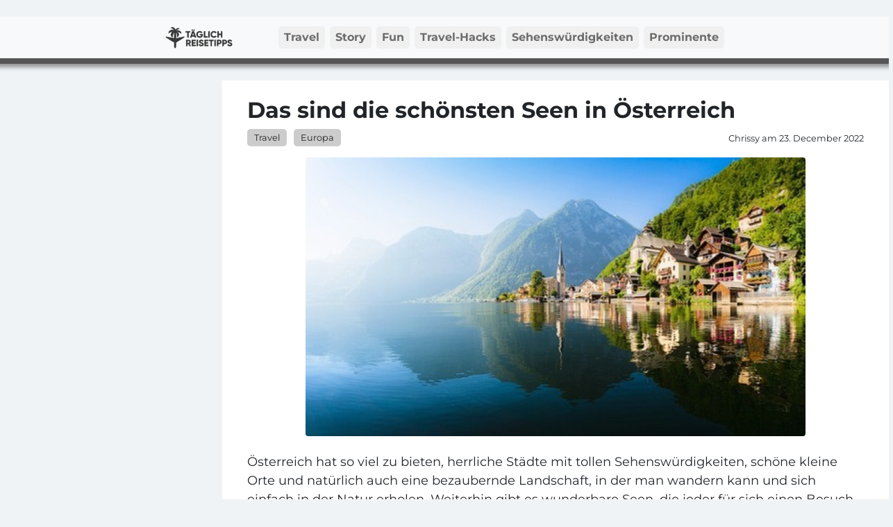

--- FILE ---
content_type: text/html; charset=UTF-8
request_url: https://taeglich-reisetipps.de/Das-sind-die-schoensten-Seen-in-Oesterreich-a59677.htm?ref=featured
body_size: 11402
content:

<!doctype html>
<html lang="de">
<head>
	
<title>Das sind die sch&ouml;nsten Seen in &Ouml;sterreich - T&auml;gliche Reisetipps</title>

<link rel='dns-prefetch' href='//cdnjs.cloudflare.com' />

<meta charset="UTF-8" />
<meta property="og:locale" content="de_DE" />
<meta property='og:site_name' content="Tägliche Reisetipps"/>
<meta property="og:type" content="website"/>
<meta property="og:image" content="https://taeglich-reisetipps.de/uploads/627e4e0983e3e_reise18.jpg"/>

<meta property="og:url" content="https://taeglich-reisetipps.de/Das-sind-die-schoensten-Seen-in-Oesterreich-a59677.htm" />
<meta property="og:title" content="Das sind die sch&ouml;nsten Seen in &Ouml;sterreich - T&auml;gliche Reisetipps" />
<meta property="og:description" content="&Ouml;sterreich hat so viel zu bieten, herrliche St&auml;dte mit tollen Sehensw&uuml;rdigkeiten, sch&ouml;ne kleine Orte und nat&uuml;rlich auch eine bezaubernde Landschaft, in der man wandern kann und sich einfach in der Natur erholen. Weiterhin gibt es wunderbare Seen, die jeder f&uuml;r sich einen Besuch wert sind und wir wollen euch hier die sch&ouml;nsten 10 Seen in &Ouml;sterreich vorstellen, damit ihr vielleicht gleich eure n&auml;chste Reise dorthin planen k&ouml;nnt.[outstream]Es sind nicht nur ein paar Seen, die &Ouml;sterreich aufzuweisen hat, sondern es sind &uuml;ber 20.000 Seen! Diese alle aufzulisten w&auml;re fast unm&ouml;glich, daher haben wir uns auf die wichtigsten Seen beschr&auml;nkt, die von Urlaubern als die sch&ouml;nsten gek&uuml;rt wurden. Der n&auml;chste Urlaub muss also nicht zwangsl&auml;ufig weit weg sein, sondern eine Reise ins sch&ouml;ne Nachbarland kann ebenso viel Erholung bringen, wie man es in anderen L&auml;ndern fernab h&auml;tte, wenn nicht sogar mehr, weil die lange Reisezeit und ein anstrengender Klimawechsel schon mal wegf&auml;llt." />

<meta name="referrer" content="no-referrer-when-downgrade">
<meta name="viewport" content="width=device-width, initial-scale=1, shrink-to-fit=no">
<link rel="shortcut icon" href="uploads/62ff8ced25edc_logo_tr(2).png" title="Favicon" />
<!-- START ad-code #49-->
<script>window.gdprAppliesGlobally=true;if(!("cmp_id" in window)||window.cmp_id<1){window.cmp_id=0}if(!("cmp_cdid" in window)){window.cmp_cdid="4753414ec82f"}if(!("cmp_params" in window)){window.cmp_params=""}if(!("cmp_host" in window)){window.cmp_host="c.delivery.consentmanager.net"}if(!("cmp_cdn" in window)){window.cmp_cdn="cdn.consentmanager.net"}if(!("cmp_proto" in window)){window.cmp_proto="https:"}if(!("cmp_codesrc" in window)){window.cmp_codesrc="1"}window.cmp_getsupportedLangs=function(){var b=["DE","EN","FR","IT","NO","DA","FI","ES","PT","RO","BG","ET","EL","GA","HR","LV","LT","MT","NL","PL","SV","SK","SL","CS","HU","RU","SR","ZH","TR","UK","AR","BS"];if("cmp_customlanguages" in window){for(var a=0;a<window.cmp_customlanguages.length;a++){b.push(window.cmp_customlanguages[a].l.toUpperCase())}}return b};window.cmp_getRTLLangs=function(){var a=["AR"];if("cmp_customlanguages" in window){for(var b=0;b<window.cmp_customlanguages.length;b++){if("r" in window.cmp_customlanguages[b]&&window.cmp_customlanguages[b].r){a.push(window.cmp_customlanguages[b].l)}}}return a};window.cmp_getlang=function(j){if(typeof(j)!="boolean"){j=true}if(j&&typeof(cmp_getlang.usedlang)=="string"&&cmp_getlang.usedlang!==""){return cmp_getlang.usedlang}var g=window.cmp_getsupportedLangs();var c=[];var f=location.hash;var e=location.search;var a="languages" in navigator?navigator.languages:[];if(f.indexOf("cmplang=")!=-1){c.push(f.substr(f.indexOf("cmplang=")+8,2).toUpperCase())}else{if(e.indexOf("cmplang=")!=-1){c.push(e.substr(e.indexOf("cmplang=")+8,2).toUpperCase())}else{if("cmp_setlang" in window&&window.cmp_setlang!=""){c.push(window.cmp_setlang.toUpperCase())}else{if(a.length>0){for(var d=0;d<a.length;d++){c.push(a[d])}}}}}if("language" in navigator){c.push(navigator.language)}if("userLanguage" in navigator){c.push(navigator.userLanguage)}var h="";for(var d=0;d<c.length;d++){var b=c[d].toUpperCase();if(g.indexOf(b)!=-1){h=b;break}if(b.indexOf("-")!=-1){b=b.substr(0,2)}if(g.indexOf(b)!=-1){h=b;break}}if(h==""&&typeof(cmp_getlang.defaultlang)=="string"&&cmp_getlang.defaultlang!==""){return cmp_getlang.defaultlang}else{if(h==""){h="EN"}}h=h.toUpperCase();return h};(function(){var n=document;var p=window;var f="";var b="_en";if("cmp_getlang" in p){f=p.cmp_getlang().toLowerCase();if("cmp_customlanguages" in p){for(var h=0;h<p.cmp_customlanguages.length;h++){if(p.cmp_customlanguages[h].l.toUpperCase()==f.toUpperCase()){f="en";break}}}b="_"+f}function g(e,d){var l="";e+="=";var i=e.length;if(location.hash.indexOf(e)!=-1){l=location.hash.substr(location.hash.indexOf(e)+i,9999)}else{if(location.search.indexOf(e)!=-1){l=location.search.substr(location.search.indexOf(e)+i,9999)}else{return d}}if(l.indexOf("&")!=-1){l=l.substr(0,l.indexOf("&"))}return l}var j=("cmp_proto" in p)?p.cmp_proto:"https:";if(j!="http:"&&j!="https:"){j="https:"}var k=("cmp_ref" in p)?p.cmp_ref:location.href;var q=n.createElement("script");q.setAttribute("data-cmp-ab","1");var c=g("cmpdesign","");var a=g("cmpregulationkey","");var o=g("cmpatt","");q.src=j+"//"+p.cmp_host+"/delivery/cmp.php?"+("cmp_id" in p&&p.cmp_id>0?"id="+p.cmp_id:"")+("cmp_cdid" in p?"cdid="+p.cmp_cdid:"")+"&h="+encodeURIComponent(k)+(c!=""?"&cmpdesign="+encodeURIComponent(c):"")+(a!=""?"&cmpregulationkey="+encodeURIComponent(a):"")+(o!=""?"&cmatt="+encodeURIComponent(o):"")+("cmp_params" in p?"&"+p.cmp_params:"")+(n.cookie.length>0?"&__cmpfcc=1":"")+"&l="+f.toLowerCase()+"&o="+(new Date()).getTime();q.type="text/javascript";q.async=true;if(n.currentScript&&n.currentScript.parentElement){n.currentScript.parentElement.appendChild(q)}else{if(n.body){n.body.appendChild(q)}else{var m=n.getElementsByTagName("body");if(m.length==0){m=n.getElementsByTagName("div")}if(m.length==0){m=n.getElementsByTagName("span")}if(m.length==0){m=n.getElementsByTagName("ins")}if(m.length==0){m=n.getElementsByTagName("script")}if(m.length==0){m=n.getElementsByTagName("head")}if(m.length>0){m[0].appendChild(q)}}}var q=n.createElement("script");q.src=j+"//"+p.cmp_cdn+"/delivery/js/cmp"+b+".min.js";q.type="text/javascript";q.setAttribute("data-cmp-ab","1");q.async=true;if(n.currentScript&&n.currentScript.parentElement){n.currentScript.parentElement.appendChild(q)}else{if(n.body){n.body.appendChild(q)}else{var m=n.getElementsByTagName("body");if(m.length==0){m=n.getElementsByTagName("div")}if(m.length==0){m=n.getElementsByTagName("span")}if(m.length==0){m=n.getElementsByTagName("ins")}if(m.length==0){m=n.getElementsByTagName("script")}if(m.length==0){m=n.getElementsByTagName("head")}if(m.length>0){m[0].appendChild(q)}}}})();window.cmp_addFrame=function(b){if(!window.frames[b]){if(document.body){var a=document.createElement("iframe");a.style.cssText="display:none";if("cmp_cdn" in window&&"cmp_ultrablocking" in window&&window.cmp_ultrablocking>0){a.src="//"+window.cmp_cdn+"/delivery/empty.html"}a.name=b;document.body.appendChild(a)}else{window.setTimeout(window.cmp_addFrame,10,b)}}};window.cmp_rc=function(h){var b=document.cookie;var f="";var d=0;while(b!=""&&d<100){d++;while(b.substr(0,1)==" "){b=b.substr(1,b.length)}var g=b.substring(0,b.indexOf("="));if(b.indexOf(";")!=-1){var c=b.substring(b.indexOf("=")+1,b.indexOf(";"))}else{var c=b.substr(b.indexOf("=")+1,b.length)}if(h==g){f=c}var e=b.indexOf(";")+1;if(e==0){e=b.length}b=b.substring(e,b.length)}return(f)};window.cmp_stub=function(){var a=arguments;__cmp.a=__cmp.a||[];if(!a.length){return __cmp.a}else{if(a[0]==="ping"){if(a[1]===2){a[2]({gdprApplies:gdprAppliesGlobally,cmpLoaded:false,cmpStatus:"stub",displayStatus:"hidden",apiVersion:"2.0",cmpId:31},true)}else{a[2](false,true)}}else{if(a[0]==="getUSPData"){a[2]({version:1,uspString:window.cmp_rc("")},true)}else{if(a[0]==="getTCData"){__cmp.a.push([].slice.apply(a))}else{if(a[0]==="addEventListener"||a[0]==="removeEventListener"){__cmp.a.push([].slice.apply(a))}else{if(a.length==4&&a[3]===false){a[2]({},false)}else{__cmp.a.push([].slice.apply(a))}}}}}}};window.cmp_msghandler=function(d){var a=typeof d.data==="string";try{var c=a?JSON.parse(d.data):d.data}catch(f){var c=null}if(typeof(c)==="object"&&c!==null&&"__cmpCall" in c){var b=c.__cmpCall;window.__cmp(b.command,b.parameter,function(h,g){var e={__cmpReturn:{returnValue:h,success:g,callId:b.callId}};d.source.postMessage(a?JSON.stringify(e):e,"*")})}if(typeof(c)==="object"&&c!==null&&"__uspapiCall" in c){var b=c.__uspapiCall;window.__uspapi(b.command,b.version,function(h,g){var e={__uspapiReturn:{returnValue:h,success:g,callId:b.callId}};d.source.postMessage(a?JSON.stringify(e):e,"*")})}if(typeof(c)==="object"&&c!==null&&"__tcfapiCall" in c){var b=c.__tcfapiCall;window.__tcfapi(b.command,b.version,function(h,g){var e={__tcfapiReturn:{returnValue:h,success:g,callId:b.callId}};d.source.postMessage(a?JSON.stringify(e):e,"*")},b.parameter)}};window.cmp_setStub=function(a){if(!(a in window)||(typeof(window[a])!=="function"&&typeof(window[a])!=="object"&&(typeof(window[a])==="undefined"||window[a]!==null))){window[a]=window.cmp_stub;window[a].msgHandler=window.cmp_msghandler;window.addEventListener("message",window.cmp_msghandler,false)}};window.cmp_addFrame("__cmpLocator");if(!("cmp_disableusp" in window)||!window.cmp_disableusp){window.cmp_addFrame("__uspapiLocator")}if(!("cmp_disabletcf" in window)||!window.cmp_disabletcf){window.cmp_addFrame("__tcfapiLocator")}window.cmp_setStub("__cmp");if(!("cmp_disabletcf" in window)||!window.cmp_disabletcf){window.cmp_setStub("__tcfapi")}if(!("cmp_disableusp" in window)||!window.cmp_disableusp){window.cmp_setStub("__uspapi")};</script>
<!-- END ad-code #49-->

<!-- START ad-code #50-->
<script type='text/javascript'>window.ADNPM = window.ADNPM || {};ADNPM.cmd = ADNPM.cmd || [];</script>
<script src='https://cdn.netpoint-media.de/1270777.js' async='async'  type="text/plain" class="cmplazyload" data-cmp-vendor="982"></script>
<!-- END ad-code #50-->

<!-- START ad-code #150-->
<script data-obct type="text/plain" class="cmplazyload" data-cmp-vendor="164">
  /** DO NOT MODIFY THIS CODE**/
  !function(_window, _document) {
    var OB_ADV_ID = ['00ddd367a87e1ac29e5c942874f2680646', '0097a7c7347f1ee7ba096987cefafdffc4'];
    if (_window.obApi) {
      var toArray = function(object) {
        return Object.prototype.toString.call(object) === '[object Array]' ? object : [object];
      };
      _window.obApi.marketerId = toArray(_window.obApi.marketerId).concat(toArray(OB_ADV_ID));
      return;
    }
    var api = _window.obApi = function() {
      api.dispatch ? api.dispatch.apply(api, arguments) : api.queue.push(arguments);
    };
    api.version = '1.1';
    api.loaded = true;
    api.marketerId = OB_ADV_ID;
    api.queue = [];
    var tag = _document.createElement('script');
    tag.async = true;
    tag.src = '//amplify.outbrain.com/cp/obtp.js';
    tag.type = 'text/javascript';
    var script = _document.getElementsByTagName('script')[0];
    script.parentNode.insertBefore(tag, script);
  }(window, document);
  obApi('track', 'PAGE_VIEW');
</script>
<!-- END ad-code #150-->

<!-- START ad-code #155-->
<script src="//imagesrv.adition.com/js/adition.js"></script>	
		<script src="//admanager.pushfire.de/admanager.min.js"></script>	
		<script>	
		AdManager.setParams({	
			Mobile_Interstitial: { wp_id: '4769170'},
			desktop_understitial: { wp_id: '4769172'},
			top_1: { wp_id:'4769168'},
			mobile_understitial: { wp_id: '4769173'}
			});
			
		AdManager.setConfigs({	
			Mobile_Interstitial:{yieldlab_id: '14527068', yieldlab_check:'509981'},
			desktop_understitial:{yieldlab_id: '14527070', yieldlab_check:'509981'},
			top_1:{yieldlab_id: '14611971', yieldlab_check:'509981'},
			mobile_understitial:{yieldlab_id: '14527072', yieldlab_check:'509981'}
			});

		AdManager.setConditions({	
			Mobile_Interstitial :{ viewportWidthGt: 320,
									mobile:true,
									desktop:false,
									disabled: document.referrer.indexOf('google') !== -1 },
			mobile_understitial :{ viewportWidthGt: 320,
									mobile:true,
									desktop:false}
								});

		</script>
<!-- END ad-code #155-->

<!-- START ad-code #330-->
<script type="text/javascript"> 
 window.monsyPush = { 
     id: "3SfW3UyuoGYtO55NJRouWMnGIcV5kKq4",
     permissionDelay: 0 
 };
 </script> 
 <script type="text/plain" class="cmplazyload" data-cmp-vendor="*" async src="https://techcdn.com/api/v1.3/app.js"></script>
<!-- END ad-code #330-->

<!-- START ad-code #418-->
<script type="text/plain" async class="cmplazyload" data-cmp-vendor="371" src="https://d.nativendo.de/cds/delivery/init"></script>
<!-- END ad-code #418-->


<script src="script/jquery.min.js"></script>
<script src="script/bootstrap.min.js"></script>

	<script src="script/slick.min.js"></script>
	<link rel="stylesheet" href="css/slick.min.css" />
	<link rel="stylesheet" href="css/slick-theme.min.css" />
	
<link rel="stylesheet" href="css/bootstrap.min.css" />

<link href="css/default.css" rel="stylesheet" />
<link href="css/tr.css" rel="stylesheet"><style>.article-text, .article-image{
	filter: blur(8px);
}</style></head>
<body>

	<div class="container-fluid">
		<div class="row">
			<div class="col-2 hidden-sm" style="background:#F8F9FA"></div>
			<div class="col-12 col-lg-8 p-0">				
				<nav class="navbar navbar-expand-md navbar-light bg-light">
					<div class="container-fluid">
						<a class="navbar-brand ms-2 ms-lg-0" href="index.php">
														<img src="uploads/62ea59ff9dc81_logo_tr(1).png" style="height:34px" />
													</a>
						<button class="navbar-toggler" type="button" data-bs-toggle="collapse" data-bs-target="#navbarCollapse" aria-controls="navbarCollapse" aria-expanded="false" aria-label="Toggle navigation">
							<span class="navbar-toggler-icon"></span>
						</button>
						<div class="collapse navbar-collapse" id="navbarCollapse">
							<div class="clearfix" style="width:100%">
								<ul class="navbar-nav float-end">
																			<li class="mt-2 mt-md-0 nav-item ">
											<a class="nav-link" href="index.php#category-26" style="font-weight:bold; padding:0.25rem 0.5rem;">Travel</a>
										</li>
																				<li class="mt-2 mt-md-0 nav-item ">
											<a class="nav-link" href="index.php#category-7" style="font-weight:bold; padding:0.25rem 0.5rem;">Story</a>
										</li>
																				<li class="mt-2 mt-md-0 nav-item ">
											<a class="nav-link" href="index.php#category-6" style="font-weight:bold; padding:0.25rem 0.5rem;">Fun</a>
										</li>
																				<li class="mt-2 mt-md-0 nav-item ">
											<a class="nav-link" href="index.php#category-41" style="font-weight:bold; padding:0.25rem 0.5rem;">Travel-Hacks</a>
										</li>
																				<li class="mt-2 mt-md-0 nav-item ">
											<a class="nav-link" href="index.php#category-39" style="font-weight:bold; padding:0.25rem 0.5rem;">Sehenswürdigkeiten</a>
										</li>
																				<li class="mt-2 mt-md-0 nav-item ">
											<a class="nav-link" href="index.php#category-27" style="font-weight:bold; padding:0.25rem 0.5rem;">Prominente</a>
										</li>
											
								</ul>
							</div>
						</div>
					</div>
				</nav>					
			</div>
			<div class="col-2 hidden-sm" style="background:#F8F9FA"></div>
		</div>
		<div class="container-fluid" style="box-shadow: 0px -15px 6px 20px rgba(0,0,0,.4);">
			<div class="row" style="margin-right:-30px; margin-left:-30px">
				<div class="col-12 menu-separator-line" style="height:8px"></div>
			</div>
		</div>
	</div>

	<div class="container-fluid mt-2 mt-lg-4" style="background-color:#33433" id="page-top">
		<div class="row">

			<div class="container-fluid">
		
	<div class="row">
		
		<div class="col-xl-3 col-xxl-2 d-none d-xl-block p-0 text-end position-relative">
			<div class="sticky-top float-end">
				<!-- START ad-code #143-->
<div class="mt-5">
<div id='netpoint_hpa_links'></div>
</div>
<!-- END ad-code #143-->


			</div>
		</div>

		<div class="col-sm-12 col-lg-12 col-xl-9 col-xxl-8 main-content-area" style="background:#FFF; max-width:1200px;">
				
			<div class="row">
				<div class="col-12 p-0">
					
				</div>
			</div>

			<div class="row p-2 p-lg-3 p-xl-4">
				
				<!-- left column -->
				<div class="col-lg-12 col-xl-12 col-xxl-8 col-sm-12 text-left overflow-hidden">
					<h2 class="article-headline">Das sind die schönsten Seen in Österreich</h2><div class="clearfix"><div class="float-start article-tag mb-2"><a href="index.php?#category-26">Travel</a><a href="index.php?#category-36">Europa</a></div><div class="float-end article-date pt-1">Chrissy am 23. December 2022</div></div>				
				<div class="article-image text-center mt-2">
					<figure class="figure">
						<img width="500" height="279" class="figure-img img-fluid rounded" src="uploads/720x/62712a5d2adb2_oesterreich1.jpg" style="width:100%; height:auto" />
						<!--<img width="500" height="279" class="figure-img img-fluid rounded" src="cdn-cgi/image/metadata=none,width=720,quality=90/uploads/62712a5d2adb2_oesterreich1.jpg" style="width:100%; height:auto" />-->
											</figure>													
				</div>
				
				<div class="article-text">
					Österreich hat so viel zu bieten, herrliche Städte mit tollen Sehenswürdigkeiten, schöne kleine Orte und natürlich auch eine bezaubernde Landschaft, in der man wandern kann und sich einfach in der Natur erholen. Weiterhin gibt es wunderbare Seen, die jeder für sich einen Besuch wert sind und wir wollen euch hier die schönsten 10 Seen in Österreich vorstellen, damit ihr vielleicht gleich eure nächste Reise dorthin planen könnt.<br /><br />
<div data-admanager-position='desktop_understitial'>
		<script>
		AdManager.createPosition('desktop_understitial');
		</script>
		</div>
		<div data-admanager-position='mobile_understitial'>
		<script>
		AdManager.createPosition('mobile_understitial');
		</script>
		</div><br /><br />
Es sind nicht nur ein paar Seen, die Österreich aufzuweisen hat, sondern es sind über 20.000 Seen! Diese alle aufzulisten wäre fast unmöglich, daher haben wir uns auf die wichtigsten Seen beschränkt, die von Urlaubern als die schönsten gekürt wurden. Der nächste Urlaub muss also nicht zwangsläufig weit weg sein, sondern eine Reise ins schöne Nachbarland kann ebenso viel Erholung bringen, wie man es in anderen Ländern fernab hätte, wenn nicht sogar mehr, weil die lange Reisezeit und ein anstrengender Klimawechsel schon mal wegfällt.<!--start--><br /><br />
				</div>	
								
				<div class="article-image text-center mt-2">
					<figure class="figure">
						<img width="500" height="334" class="figure-img img-fluid rounded" src="uploads/720x/62712a9a7070e_oes2.jpg" style="width:100%; height:auto" />
						<!--<img width="500" height="334" class="figure-img img-fluid rounded" src="cdn-cgi/image/metadata=none,width=720,quality=90/uploads/62712a9a7070e_oes2.jpg" style="width:100%; height:auto" />-->
											</figure>													
				</div>
				
				<div class="article-text">
					<strong>Klopeiner See</strong><br /><br />
Seen sind ja nicht gerade für ihre warmen Temperaturen bekannt und in viele können sich nur diejenigen unter euch wagen, denen kühlere Wassertemperaturen gar nichts ausmachen. Der Klopeiner See in Kärnten gehört nicht dazu, dieser hat im Sommer fast die Wärme eines Badewassers, er kann bis zu 28 Grad warm werden. Da kann also jeder darin baden, ohne das die Zähne klappern. Er gehört zu den wärmsten Seen in ganz Europa, das will schon was heißen.<br /><br />
<div data-admanager-position='desktop_understitial'>
		<script>
		AdManager.createPosition('desktop_understitial');
		</script>
		</div>
		<div data-admanager-position='mobile_understitial'>
		<script>
		AdManager.createPosition('mobile_understitial');
		</script>
		</div><br /><br />
Hier kann man also herrlich baden oder aber an der Promenade spazieren gehen. Man kann anderen bei ihren Wassersport Aktivitäten zusehen oder gleich selbst aktiv werden. Hier am Klopeiner See kann man sich vielseitig betätigen. Entweder man fährt an den Ufern mit dem Rad entlang, oder aber man macht Krafttraining im Fitnessstudio, welches sich im Freien befindet. Wer es gerne abenteuerlich mag, kann mit dem Rad durch die Stollen fahren. Unser Tipp: Geht einfach wandern, genießt die Sonne, genießt das herrliche Wasser und vor allem die wunderbare Luft in dieser Gegend oder werdet aktiv, wenn euch schnell langweilig wird. Hier ist für jeden Typ gesorgt.<br /><br />
				</div>	
								
				<div class="article-image text-center mt-2">
					<figure class="figure">
						<img width="500" height="333" class="figure-img img-fluid rounded" src="uploads/720x/62712ac119f4b_oes3.jpg" style="width:100%; height:auto" />
						<!--<img width="500" height="333" class="figure-img img-fluid rounded" src="cdn-cgi/image/metadata=none,width=720,quality=90/uploads/62712ac119f4b_oes3.jpg" style="width:100%; height:auto" />-->
											</figure>													
				</div>
				
				<div class="article-text">
					<strong>Der Attersee</strong><br /><br />
Oberösterreich hat eine herrliche Landschaft und diese gilt es zu erkunden, wenn man mal so richtig die Seele baumeln lassen möchte. Besonders empfehlenswert ist es, hier den größten der Seen in Österreich zu besuchen, dieser befindet sich in der Region Attersee-Attergau. Er hat eine Tiefe von ca. 170 Metern und nein, das sorgt nicht dafür, dass er besonders kühl ist, im Gegenteil, wird auch er im Sommer schön mollig warm. Hier kann man also in der warmen Jahreszeit nach Herzenslust schwimmen und baden. Aber nicht nur das, auch Wassersport Fans kommen hier voll auf ihre Kosten.<br /><br />
<div data-admanager-position='desktop_understitial'>
		<script>
		AdManager.createPosition('desktop_understitial');
		</script>
		</div>
		<div data-admanager-position='mobile_understitial'>
		<script>
		AdManager.createPosition('mobile_understitial');
		</script>
		</div><br /><br />
Man kann Segeln, weil der Wind einfach perfekt dafür ist und dementsprechend finden sich hier auch Segel Vereine. Auch Jachten kann man entdecken. Am besten macht man einen schönen ausgiebigen Spaziergang rund um den See und genießt die herrliche Landschaft. Ihr könnt euch bei den Segelclubs auch erkundigen, wie ihr selbst in den Genuss eines kleinen Törns über den See kommt, sofern ihr das möchtet. Der Attersee ist auf jeden Fall auch mindestens einen Tagesausflug wert. Wasserski könnt ihr hier auch fahren, oder durch den See tauchen.<br /><br />
				</div>	
								
				<div class="article-image text-center mt-2">
					<figure class="figure">
						<img width="500" height="334" class="figure-img img-fluid rounded" src="uploads/720x/62712ae8c9ef8_oes4.jpg" style="width:100%; height:auto" />
						<!--<img width="500" height="334" class="figure-img img-fluid rounded" src="cdn-cgi/image/metadata=none,width=720,quality=90/uploads/62712ae8c9ef8_oes4.jpg" style="width:100%; height:auto" />-->
											</figure>													
				</div>
				
				<div class="article-text">
					<strong>Der Wörthersee</strong><br /><br />
Der Wörthersee ist ein herrlicher Platz der besonderen Art in Österreich und dementsprechend bei Österreichern und Touristen gleichermaßen beliebt. Hier sind die Leute so schön gelassen und positiv gestimmt. Ein charmanter Ort, anders kann man es fast nicht beschreiben und der Wörthersee sollte bei euch ganz oben auf der Liste als Ausflugsziel stehen. Er diente auch mehr als einmal als herrliche Kulisse für bekannte Film und Fernsehproduktionen.<br /><br />
<div data-admanager-position='desktop_understitial'>
		<script>
		AdManager.createPosition('desktop_understitial');
		</script>
		</div>
		<div data-admanager-position='mobile_understitial'>
		<script>
		AdManager.createPosition('mobile_understitial');
		</script>
		</div><br /><br />
Hier empfiehlt es sich fast, nicht nur einen Tagesausflug zu planen, sondern gleich ein paar Tage. Kärnten hat ja noch mehr zu bieten, also am besten den ganzen Urlaub hier einplanen und den Wörthersee ganz oben auf die Liste setzen. Alleine die Farbe dieses Sees, so herrlich grün-blau und dann noch die Luft, die hier super angenehm mild ist, das darf man nicht verpassen! Hier kann man schwimmen, baden, Wasserski fahren oder auch einfach an den Ufern entlang spazieren. Der Wörthersee hat seinen ganz eigenen Charme, den man mal erlebt haben muss.<br /><br />
				</div>	
									<div class="article-nextpage text-center mt-2 mb-3">
						<a class="btn btn-lg btn-primary d-block" href="Das-sind-die-schoensten-Seen-in-Oesterreich-a59677-p2.htm">Nächste Seite</a>
					</div>
					
				</div>
				
				<!-- right column -->
				<div class="d-none d-xxl-block col-xxl-4">
					<!-- START ad-code #57--><div style="min-height:600px">
<div class="text-center">
<div class="mb-3">
<div id='netpoint_halfpage'></div>
</div>
</div>
</div><!-- END ad-code #57-->

		<h4>Beliebt auf Tägliche Reisetipps</h4>
					
			<div class="col-12 article-thumbs mb-3 pl-0 pr-0">					
				<!--<div style="position:relative; background-image:url('uploads/x360/60a22708a7438_imago0090500834h.jpg'); background-size: cover; width:100%; height:330px" class="rounded">-->
				<div style="position:relative; background-image:url('cdn-cgi/image/metadata=none,height=330,quality=85,format=webp/uploads/60a22708a7438_imago0090500834h.jpg'); background-size: cover; background-position:center; width:100%; height:330px" class="rounded">
					<h4>
						<a href="Wer-sind-die-Gluecklichen-die-sich-die-Reichsten-der-Welt-ge-a58354.htm?ref=featured">Wer sind die Glücklichen, die sich die Reichsten der Welt geangelt haben?</a>
					</h4>
					<div class="article-tags">
						<a href="index.php?#category-27">Prominente</a>					</div>
				</div>
			</div>	
						
			<div class="col-12 article-thumbs mb-3 pl-0 pr-0">					
				<!--<div style="position:relative; background-image:url('uploads/x360/62c6c13d65247_79.jpg'); background-size: cover; width:100%; height:330px" class="rounded">-->
				<div style="position:relative; background-image:url('cdn-cgi/image/metadata=none,height=330,quality=85,format=webp/uploads/62c6c13d65247_79.jpg'); background-size: cover; background-position:center; width:100%; height:330px" class="rounded">
					<h4>
						<a href="Unnuetzes-Gepaeck-Auf-diese-Dinge-kann-man-auf-Reisen-verzic-a59818.htm?ref=featured">Unnützes Gepäck – Auf diese Dinge kann man auf Reisen verzichten!</a>
					</h4>
					<div class="article-tags">
						<a href="index.php?#category-26">Travel</a><a href="index.php?#category-41">Travel-Hacks</a>					</div>
				</div>
			</div>	
						
			<div class="col-12 article-thumbs mb-3 pl-0 pr-0">					
				<!--<div style="position:relative; background-image:url('uploads/x360/620e17dd28198_ba057f3c66538a15d95a967e472e5a916535491603273281.png'); background-size: cover; width:100%; height:330px" class="rounded">-->
				<div style="position:relative; background-image:url('cdn-cgi/image/metadata=none,height=330,quality=85,format=webp/uploads/620e17dd28198_ba057f3c66538a15d95a967e472e5a916535491603273281.png'); background-size: cover; background-position:center; width:100%; height:330px" class="rounded">
					<h4>
						<a href="Der-Bademeister-oeffnete-der-jungen-Frau-die-Augen-und-verae-a59450.htm?ref=featured">Der Bademeister öffnete der jungen Frau die Augen und veränderte ihr Leben für immer</a>
					</h4>
					<div class="article-tags">
						<a href="index.php?#category-7">Story</a>					</div>
				</div>
			</div>	
						
			<div class="col-12 article-thumbs mb-3 pl-0 pr-0">					
				<!--<div style="position:relative; background-image:url('uploads/x360/6173ce7013dd5_shutterstock_210376711.jpg'); background-size: cover; width:100%; height:330px" class="rounded">-->
				<div style="position:relative; background-image:url('cdn-cgi/image/metadata=none,height=330,quality=85,format=webp/uploads/6173ce7013dd5_shutterstock_210376711.jpg'); background-size: cover; background-position:center; width:100%; height:330px" class="rounded">
					<h4>
						<a href="Ex-Polizeihund-bellt-den-Baum-an-Als-sein-Besitzer-nachsieht-a59072.htm?ref=featured">Ex-Polizeihund bellt den Baum an - Als sein Besitzer nachsieht, findet er mehr als nur ...</a>
					</h4>
					<div class="article-tags">
						<a href="index.php?#category-7">Story</a>					</div>
				</div>
			</div>	
						
			<div class="col-12 article-thumbs mb-3 pl-0 pr-0">					
				<!--<div style="position:relative; background-image:url('uploads/x360/6162b7ab1adda_Bildschirmfoto2021-10-10um11.png'); background-size: cover; width:100%; height:330px" class="rounded">-->
				<div style="position:relative; background-image:url('cdn-cgi/image/metadata=none,height=330,quality=85,format=webp/uploads/6162b7ab1adda_Bildschirmfoto2021-10-10um11.png'); background-size: cover; background-position:center; width:100%; height:330px" class="rounded">
					<h4>
						<a href="Dieser-Papa-zeigt-uns-wie-das-Leben-mit-4-Toechtern-wirklich-a59006.htm?ref=featured">Dieser Papa zeigt uns, wie das Leben mit 4 Töchtern wirklich ist...</a>
					</h4>
					<div class="article-tags">
						<a href="index.php?#category-6">Fun</a>					</div>
				</div>
			</div>	
						
			<div class="col-12 article-thumbs mb-3 pl-0 pr-0">					
				<!--<div style="position:relative; background-image:url('uploads/x360/60a4cbdee1230_Bildschirmfoto-2020-05-20-um-15.png'); background-size: cover; width:100%; height:330px" class="rounded">-->
				<div style="position:relative; background-image:url('cdn-cgi/image/metadata=none,height=330,quality=85,format=webp/uploads/60a4cbdee1230_Bildschirmfoto-2020-05-20-um-15.png'); background-size: cover; background-position:center; width:100%; height:330px" class="rounded">
					<h4>
						<a href="Bildschoene-Zwillinge-von-Geburt-an-Diese-Zwei-waren-wohl-fu-a58387.htm?ref=featured">Bildschöne Zwillinge von Geburt an – Diese Zwei waren wohl für das Modeln bestimmt!</a>
					</h4>
					<div class="article-tags">
						<a href="index.php?#category-7">Story</a>					</div>
				</div>
			</div>	
						
			<div class="col-12 article-thumbs mb-3 pl-0 pr-0">					
				<!--<div style="position:relative; background-image:url('uploads/x360/6390be2b5448a_shutterstock_2221519303.jpg'); background-size: cover; width:100%; height:330px" class="rounded">-->
				<div style="position:relative; background-image:url('cdn-cgi/image/metadata=none,height=330,quality=85,format=webp/uploads/6390be2b5448a_shutterstock_2221519303.jpg'); background-size: cover; background-position:center; width:100%; height:330px" class="rounded">
					<h4>
						<a href="Wie-wird-das-Jahr-2023-Teste-dich-jetzt-und-finde-dein-Jahre-a660137.htm?ref=featured">Wie wird das Jahr 2023? Teste dich jetzt und finde dein Jahreshoroskop heraus!</a>
					</h4>
					<div class="article-tags">
						<a href="index.php?#category-24">Tests</a>					</div>
				</div>
			</div>	
						
			<div class="col-12 article-thumbs mb-3 pl-0 pr-0">					
				<!--<div style="position:relative; background-image:url('uploads/x360/627e49b5d1eb2_reise5.jpg'); background-size: cover; width:100%; height:330px" class="rounded">-->
				<div style="position:relative; background-image:url('cdn-cgi/image/metadata=none,height=330,quality=85,format=webp/uploads/627e49b5d1eb2_reise5.jpg'); background-size: cover; background-position:center; width:100%; height:330px" class="rounded">
					<h4>
						<a href="Das-sind-die-wichtigsten-Sehenswuerdigkeiten-in-Berlin-a59640.htm?ref=featured">Das sind die wichtigsten Sehenswürdigkeiten in Berlin</a>
					</h4>
					<div class="article-tags">
						<a href="index.php?#category-26">Travel</a><a href="index.php?#category-35">Deutschland</a><a href="index.php?#category-39">Sehenswürdigkeiten</a>					</div>
				</div>
			</div>	
			
				</div>
				
			</div>
		</div>

		<div class="d-none d-xxl-block col-xxl-2 p-0 position-relative">
			<div class="sticky-top">
				
			</div>
		</div>
		
	</div>
</div>

<!--  -->
			</div>
	</div>
	
	<div class="container-fluid mt-4 footer" style="background:#333; color:#FFF; margin-bottom:110px">
		<div class="pt-2 pb-2 text-end">
		
			<a href="/about ">Über uns</a>  | 
			<a href="/contact ">Kontakt</a>  | 
			<a href="/impressum ">Impressum</a>  |  
			<a href="/datenschutz">Datenschutz</a> |  
			<a href="/agb">AGB</a>
					</div>
	</div>
	
			<!-- Global site tag (gtag.js) - Google Analytics -->
		<script async src="https://www.googletagmanager.com/gtag/js?id=G-97D80PXT0Z"></script>
		<script>
		  window.dataLayer = window.dataLayer || [];
		  function gtag(){dataLayer.push(arguments);}
		  gtag('js', new Date());
		  gtag('config', 'G-97D80PXT0Z',{ 'anonymize_ip': true });
		</script>
				<!-- Global site tag (gtag.js) - Google Analytics -->
		<script async src="https://www.googletagmanager.com/gtag/js?id=UA-63125185-17"></script>
		<script>
			window.dataLayer = window.dataLayer || [];
			function gtag(){dataLayer.push(arguments);}
			gtag('js', new Date());
			gtag('config', 'UA-63125185-17',{ 'anonymize_ip': true });
		</script>
		<!-- START ad-code #382-->
<script>
			
function loadOutbrain(){
	
	if($("#outbrain_feed").length > 0){
	
		console.log('Ads: loadOutbrain()');
	
		//var s = document.createElement("script");
		//s.setAttribute("type","text/script");
		//s.setAttribute("src", "//widgets.outbrain.com/outbrain.js");
		//$("#outbrain_feed")[0].after(s);
	}
}

</script>

<script type="text/plain" async class="cmplazyload" data-cmp-vendor="164" src="//widgets.outbrain.com/outbrain.js"></script>
<!-- END ad-code #382-->

<!-- START ad-code #635-->
<script>
    window.addEventListener("load", function() {
        if (typeof __tcfapi !== "function") {
            console.warn("TCF API nicht verfügbar. Kein Reload möglich.");
            return;
        }

        __tcfapi("addEventListener", 2, function(tcData, success) {
            if (success && tcData.eventStatus === "useractioncomplete") {
                console.log("Consent bestätigt! Seite wird neu geladen...");

                setTimeout(() => {
                    window.location.href = window.location.href.split("?")[0] + "?nocache=" + new Date().getTime();
                }, 1000);
            }
        });
    });
</script>
<!-- END ad-code #635-->

<!-- START ad-code #445-->
<script>

	$( document ).ready(function() {
		window.setTimeout(function(){
			$('.article-text').css('visibility', 'visible');
			$('.article-image').css('visibility', 'visible');
			$('.article-text').css('filter', 'none');
			$('.article-image').css('filter', 'none');
		}, 2000);
	});

</script>
<!-- END ad-code #445-->

<!-- START ad-code #381-->
<script>

var cmpMaxRetries = 10;
var cmpRetries = 0;
function cmpCallback(){

	if (typeof __tcfapi === "function") { 
		
		__tcfapi('addEventListener', 2, function(tcData,success){

			if (typeof gtag === 'function') {
				gtag('event', '__tcfapi eventListener: ' + success, {'event_category': '__tcfapi' ,'event_label': success});
			}
			
		  if(success && (tcData.eventStatus == 'useractioncomplete' || tcData.eventStatus === 'tcloaded')) {
			
			if($('#nativendo-iframe').length > 0){
				$('#nativendo-iframe').html('<iframe src="https://d.nativendo.de/cds/delivery/feed/aid/3ketc?gdpr='+ (tcData.gdprApplies ? 1 : 0) +'&gdpr_consent='+ tcData.tcString +'" style="border:none;" height="250" width="100%" scrolling="no"></iframe>');
			}
			
			if (typeof gtag === 'function') {
				gtag('event', 'tcData.eventStatus: ' + tcData.eventStatus, {'event_category': '__tcfapi' ,'event_label': tcData.eventStatus});
			}
			
			if (typeof loadAdup === "function"){
				loadAdup();
				if (typeof gtag === 'function') {
					gtag('event', 'Call loadAdup()', {'event_category': 'AdUp' ,'event_label': 'success'});
				}
			} else {
				if (typeof gtag === 'function') {
					gtag('event', 'Call loadAdup()', {'event_category': 'AdUp' ,'event_label': 'failed'});
				}
			}					
				
			if (typeof loadOutbrain === "function"){
				loadOutbrain();
				if (typeof gtag === 'function') {
					gtag('event', 'Call loadOutbrain()', {'event_category': 'Outbrain' ,'event_label': 'success'});
				}
			} else {
				if (typeof gtag === 'function') {
					gtag('event', 'Call loadOutbrain()', {'event_category': 'Outbrain' ,'event_label': 'failed'});
				}
			}
				
			__tcfapi('removeEventListener', 2, function (success) {}, tcData.listenerId);

		  } else if(success === false){

			if (typeof loadAdup === "function"){
				loadAdup();
				if (typeof gtag === 'function') {
					gtag('event', 'Call loadAdup()', {'event_category': 'AdUp' ,'event_label': 'success'});
				}
			} else {
				if (typeof gtag === 'function') {
					gtag('event', 'Call loadAdup()', {'event_category': 'AdUp' ,'event_label': 'failed'});
				}
			}
			
			if (typeof loadOutbrain === "function"){
				loadOutbrain();
				if (typeof gtag === 'function') {
					gtag('event', 'Call loadOutbrain()', {'event_category': 'Outbrain' ,'event_label': 'success'});
				}
			} else {
				if (typeof gtag === 'function') {
					gtag('event', 'Call loadOutbrain()', {'event_category': 'Outbrain' ,'event_label': 'failed'});
				}
			}
			
		  } else {
			// todo
		  }

		});
		
	} else {
		
		cmpRetries++;
		if(cmpRetries <= cmpMaxRetries){
			window.setTimeout(cmpCallback, 350);
		}
			
	}
}

window.setTimeout(cmpCallback, 300);

</script>
<!-- END ad-code #381-->


	<script>
	
	window.setTimeout(function(){
		$('a.invisible').removeClass('invisible');		
	}, 2000);
	
	$( document ).ready(function() {
				
		$.ajax({
			url: "https://pagead2.googlesyndication.com/pagead/js/adsbygoogle.js",
			type: "HEAD"
		}).done(function(){
			console.log('Adblock M2: off');
			$.ajax({
				type: "POST",
				url: 't.php?ab=0',
				data: 'id=&ab=0&hash=d059e1e12e3ab40dfb1c816b89835bc3'
			});	

			if (typeof gtag === 'function') {
				gtag('event', 'AdBlock M2 Status', {'event_category': 'AdBlock' ,'event_label': 'Off'});
			}
		}).fail(function(){
			console.log('Adblock M2: on');
			$.ajax({
				type: "POST",
				url: 't.php?ab=1',
				data: 'id=&ab=1&hash=d059e1e12e3ab40dfb1c816b89835bc3'
			});
			
			if (typeof gtag === 'function') {
				gtag('event', 'AdBlock M2 Status', {'event_category': 'AdBlock' ,'event_label': 'On'});
			}
		});
		
		$.getScript( "https://pagead2.googlesyndication.com/pagead/show_ads.js" )
			.done(function( script, textStatus ) {
				console.log('Adblock M1: off');
				if (typeof gtag === 'function') {
					gtag('event', 'AdBlock M1 Status', {'event_category': 'AdBlock' ,'event_label': 'Off'});
				}
			})
			.fail(function( jqxhr, settings, exception ) {
				console.log('Adblock M1: on');
				if (typeof gtag === 'function') {
					gtag('event', 'AdBlock M1 Status', {'event_category': 'AdBlock' ,'event_label': 'On'});
				}
		});

		
	});
	
	$('body').on('click', '.article-next-page-ajax', function(){
		
		event.preventDefault();
		
		$(this).html('<img src="images/loading.gif" style="height:32px" />');
		
		var url = $(this).data('href');
		
		history.pushState(null, '', url);
		
		window.reloadPageWidgets();
		
				gtag('config', 'UA-63125185-17', {'page_path': url});
				gtag('config', 'G-97D80PXT0Z', {'page_path': url});
				
		$.ajax({
			
			type: "GET",
			url: url,
			dataType: "html",
			data: "",
			success: function(data, status, xhr){	
				
				window.setTimeout(function(){
					
					//var scroll = new SmoothScroll();
					//scroll.animateScroll(document.querySelector('#pageTop'));
						
					// var data = $.parseHTML(data);
					
					if($('.article-text', data).length){
						$('.article-text').html($('.article-text', data).html());
					}
					
					if($('.article-image', data).length){
						$('.article-image').html($('.article-image', data).html());
					}
					
					if($('.article-nextpage', data).length){
						$('.article-nextpage').html($('.article-nextpage', data).html());
					} else {
						$('.article-nextpage').hide();
					}
					
					$('html, body').animate({ scrollTop: $('#page-top').offset().top }, 0, function (){ });
					
				}, 250);	

			}
		});	
		
	});
	
	$('body').on('click', '.quiz-next-page-ajax', function(){
		
		event.preventDefault();
		
		$('.quiz-next-page-ajax').html('<img src="images/loading.gif" style="height:32px" />');
		
		var url = $(this).data('href');
		
		history.pushState(null, '', url);
		
		window.reloadPageWidgets();
		
				gtag('config', 'UA-63125185-17', {'page_path': url});
				gtag('config', 'G-97D80PXT0Z', {'page_path': url});
				
		$.ajax({
			
			type: "GET",
			url: url,
			dataType: "html",
			data: "",
			success: function(data, status, xhr){	
				
				if($('#redirect-url', data).length){
					window.location.href = $('#redirect-url', data).html();
					return;
				}
				
				window.setTimeout(function(){
					
					if($('.article-progress', data).length){
						$('.article-progress').html($('.article-progress', data).html());
					}
					
					if($('.article-headline', data).length){
						$('.article-headline').html($('.article-headline', data).html());
					}
					
					if($('.article-text', data).length){
						$('.article-text').html($('.article-text', data).html());
					}
					
					if($('.article-image', data).length){
						$('.article-image').html($('.article-image', data).html());
					}
										
					if($('.article-answers', data).length){
						$('.article-answers').html($('.article-answers', data).html());
					}	
										
					$('html, body').animate({ scrollTop: $('#page-top').offset().top }, 0, function (){ });
					
				}, 250);	

			}
		});	
		
	});
	
	function reloadPageWidgets(){
		
		if (typeof OBR === 'object' && typeof OBR.extern.refreshWidget === 'function'){
			OBR.extern.refreshWidget();
		}

		if (typeof window.ayManagerEnv === 'object'){
			window.ayManagerEnv.changePage();
			window.ayManagerEnv.refresh();
		}
		
		if(typeof assertive !== 'undefined' && typeof assertive.nextPage === 'function'){
			assertive.nextPage();
		}
		
	}
	
	</script>
<script defer src="https://static.cloudflareinsights.com/beacon.min.js/vcd15cbe7772f49c399c6a5babf22c1241717689176015" integrity="sha512-ZpsOmlRQV6y907TI0dKBHq9Md29nnaEIPlkf84rnaERnq6zvWvPUqr2ft8M1aS28oN72PdrCzSjY4U6VaAw1EQ==" data-cf-beacon='{"version":"2024.11.0","token":"f42e9e7c2b6b4ddba351d41fd8323ea9","r":1,"server_timing":{"name":{"cfCacheStatus":true,"cfEdge":true,"cfExtPri":true,"cfL4":true,"cfOrigin":true,"cfSpeedBrain":true},"location_startswith":null}}' crossorigin="anonymous"></script>
</body>
</html>


--- FILE ---
content_type: text/css
request_url: https://taeglich-reisetipps.de/css/default.css
body_size: 2003
content:
body{
	overflow-x:hidden;
	font-family: 'Montserrat',sans-serif;
	background:#F0F3F6;
}

.article-text p{
	margin:0 !important;
}

/* roboto-regular - latin */
@font-face {
  font-family: 'Roboto';
  font-style: normal;
  font-weight: 400;
  src: local(''),
       url('../fonts/roboto-v30-latin-regular.woff2') format('woff2'), /* Chrome 26+, Opera 23+, Firefox 39+ */
       url('../fonts/roboto-v30-latin-regular.woff') format('woff'); /* Chrome 6+, Firefox 3.6+, IE 9+, Safari 5.1+ */
}
/* roboto-500 - latin */
@font-face {
  font-family: 'Roboto';
  font-style: normal;
  font-weight: 500;
  src: local(''),
       url('../fonts/roboto-v30-latin-500.woff2') format('woff2'), /* Chrome 26+, Opera 23+, Firefox 39+ */
       url('../fonts/roboto-v30-latin-500.woff') format('woff'); /* Chrome 6+, Firefox 3.6+, IE 9+, Safari 5.1+ */
}
/* roboto-900 - latin */
@font-face {
  font-family: 'Roboto';
  font-style: normal;
  font-weight: 900;
  src: local(''),
       url('../fonts/roboto-v30-latin-900.woff2') format('woff2'), /* Chrome 26+, Opera 23+, Firefox 39+ */
       url('../fonts/roboto-v30-latin-900.woff') format('woff'); /* Chrome 6+, Firefox 3.6+, IE 9+, Safari 5.1+ */
}

/* montserrat-200 - latin */
@font-face {
  font-family: 'Montserrat';
  font-style: normal;
  font-weight: 200;
  src: url('../fonts/montserrat-v25-latin-200.eot'); /* IE9 Compat Modes */
  src: local(''),
       url('../fonts/montserrat-v25-latin-200.eot?#iefix') format('embedded-opentype'), /* IE6-IE8 */
       url('../fonts/montserrat-v25-latin-200.woff2') format('woff2'), /* Super Modern Browsers */
       url('../fonts/montserrat-v25-latin-200.woff') format('woff'), /* Modern Browsers */
       url('../fonts/montserrat-v25-latin-200.ttf') format('truetype'), /* Safari, Android, iOS */
       url('../fonts/montserrat-v25-latin-200.svg#Montserrat') format('svg'); /* Legacy iOS */
}
/* montserrat-regular - latin */
@font-face {
  font-family: 'Montserrat';
  font-style: normal;
  font-weight: 400;
  src: url('../fonts/montserrat-v25-latin-regular.eot'); /* IE9 Compat Modes */
  src: local(''),
       url('../fonts/montserrat-v25-latin-regular.eot?#iefix') format('embedded-opentype'), /* IE6-IE8 */
       url('../fonts/montserrat-v25-latin-regular.woff2') format('woff2'), /* Super Modern Browsers */
       url('../fonts/montserrat-v25-latin-regular.woff') format('woff'), /* Modern Browsers */
       url('../fonts/montserrat-v25-latin-regular.ttf') format('truetype'), /* Safari, Android, iOS */
       url('../fonts/montserrat-v25-latin-regular.svg#Montserrat') format('svg'); /* Legacy iOS */
}
/* montserrat-700 - latin */
@font-face {
  font-family: 'Montserrat';
  font-style: normal;
  font-weight: 700;
  src: url('../fonts/montserrat-v25-latin-700.eot'); /* IE9 Compat Modes */
  src: local(''),
       url('../fonts/montserrat-v25-latin-700.eot?#iefix') format('embedded-opentype'), /* IE6-IE8 */
       url('../fonts/montserrat-v25-latin-700.woff2') format('woff2'), /* Super Modern Browsers */
       url('../fonts/montserrat-v25-latin-700.woff') format('woff'), /* Modern Browsers */
       url('../fonts/montserrat-v25-latin-700.ttf') format('truetype'), /* Safari, Android, iOS */
       url('../fonts/montserrat-v25-latin-700.svg#Montserrat') format('svg'); /* Legacy iOS */
}
/* montserrat-900 - latin */
@font-face {
  font-family: 'Montserrat';
  font-style: normal;
  font-weight: 900;
  src: url('../fonts/montserrat-v25-latin-900.eot'); /* IE9 Compat Modes */
  src: local(''),
       url('../fonts/montserrat-v25-latin-900.eot?#iefix') format('embedded-opentype'), /* IE6-IE8 */
       url('../fonts/montserrat-v25-latin-900.woff2') format('woff2'), /* Super Modern Browsers */
       url('../fonts/montserrat-v25-latin-900.woff') format('woff'), /* Modern Browsers */
       url('../fonts/montserrat-v25-latin-900.ttf') format('truetype'), /* Safari, Android, iOS */
       url('../fonts/montserrat-v25-latin-900.svg#Montserrat') format('svg'); /* Legacy iOS */
}

/* oswald-regular - latin */
@font-face {
  font-family: 'Oswald';
  font-style: normal;
  font-weight: 400;
  src: url('../fonts/oswald-v49-latin-regular.eot'); /* IE9 Compat Modes */
  src: local(''),
       url('../fonts/oswald-v49-latin-regular.eot?#iefix') format('embedded-opentype'), /* IE6-IE8 */
       url('../fonts/oswald-v49-latin-regular.woff2') format('woff2'), /* Super Modern Browsers */
       url('../fonts/oswald-v49-latin-regular.woff') format('woff'), /* Modern Browsers */
       url('../fonts/oswald-v49-latin-regular.ttf') format('truetype'), /* Safari, Android, iOS */
       url('../fonts/oswald-v49-latin-regular.svg#Oswald') format('svg'); /* Legacy iOS */
}
/* oswald-600 - latin */
@font-face {
  font-family: 'Oswald';
  font-style: normal;
  font-weight: 600;
  src: url('../fonts/oswald-v49-latin-600.eot'); /* IE9 Compat Modes */
  src: local(''),
       url('../fonts/oswald-v49-latin-600.eot?#iefix') format('embedded-opentype'), /* IE6-IE8 */
       url('../fonts/oswald-v49-latin-600.woff2') format('woff2'), /* Super Modern Browsers */
       url('../fonts/oswald-v49-latin-600.woff') format('woff'), /* Modern Browsers */
       url('../fonts/oswald-v49-latin-600.ttf') format('truetype'), /* Safari, Android, iOS */
       url('../fonts/oswald-v49-latin-600.svg#Oswald') format('svg'); /* Legacy iOS */
}

h2{
	font-weight:600;
}

a{
	text-decoration:none;
	color:#222;
}

a:hover{
	text-decoration:underline !important;
}


pre{
	font-size:0.6em;
}


.footer a{
	color:#cfcfcf;
}

/* start page */
.nav-item{
	background: #f0f0f0;
    border-radius: 5px;
	margin-left:7px;
}

.slick-dots li button:before {
	font-size:12px;
}

.main-carousel{
	margin:0 auto;
	
}

.main-carousel .article-container{
	position:relative; 
	background-position: center center;
	background-size: cover; 
	width:100%; 
}

.main-carousel .article-tags {
	position:absolute;
	top:10px;
	right:10px;	
}

.main-carousel .article-tags a{
	background:#FFF;
	font-size:0.75rem;
	display:inline-block;
	opacity: 0.9;		
	padding:3px 10px 3px 10px;
	margin-left: 3px;			
	border-radius: 5px;	
	text-decoration:none;	
}

.main-carousel h3 {
    position: absolute;
    top: 50%;
    width: 85%;
    left: 50%;
    transform: translate(-50%,-50%);
    text-align: center;
    padding: 4px 6px;
    font-size: 16px;
    font-weight: 700;
    letter-spacing: 0.1em;
    line-height: 1.3;
    text-transform: uppercase;
}

@media only screen and (min-width: 980px){
	
	.main-content-area{
		min-width:850px;
	}
	
	.main-carousel h3 {
		font-size: 36px;
		width: 92%;
	}
	
	.main-carousel .article-tags a{
		font-size:1rem;
	}
}

.main-carousel h3 a {
    color: #FFF !important;
    text-shadow: 2px 2px 2px #333333;
}






.tag-title-wrap {
	white-space:nowrap;				
}
.tag-title-wrap .title .tag-title-content {
	flex-shrink: 0;
	max-width: 90%;
}

.tag-title-wrap .title {
	font-size: 22px;
	font-weight: 700;
	letter-spacing: 0.1em;
	line-height: 1.2;
	text-transform: uppercase;
	margin: 0;
	position: relative;
	display: inline-flex;
	align-items: center;
	width: 100%;
}

.tag-title-wrap .title:after {
	content: "";
	background-color: #161616;
	height: 6px;
	margin-left: 30px;		
}

.tag-title-wrap .title:after, .tag-title-wrap .title:before {
	display: block;
	width: 1920px;
	flex-shrink: 3;
}
.tag-title + .tag-subtitle {
	margin-top: 5px;
}
.tag-title-wrap .tag-subtitle {
	color: #828282;
	margin: 0;

	max-width: 710px;
}
.tag-subtitle {
	font-size: 18px;
	font-weight: 700;
	letter-spacing: 0.1em;
	line-height: 1.3;
	text-transform: uppercase;
}




.tag-thumbs .title {
    font-size: 17px;
    font-weight: 700;
    letter-spacing: 0.1em;
    line-height: 1.3;
    text-transform: uppercase;
    margin-top: 20px;
    color: #161616;
}

.tag-thumbs .image{
	background-position: center center;
	background-size: cover; 
	line-height:240px; 
	height:240px;
}

.tag-thumbs .tags a {
    background-color: #f2f2f2;
    height: 26px;
    transition: .2s ease-out all;
    padding: 2px 8px;
    margin-right: 8px;
    margin-top: 15px;
    text-transform: uppercase;
    font-size: 8px;
    letter-spacing: 1px;
    display: inline-block;
    font-weight: 700;
    line-height: 26px;
    color: #777;

}


.tag-thumbs .author {
    margin-top: 10px;
    margin-bottom: 5px;
    display: inline-block;
    font-size: 10px;
    font-weight: 700;
    color: #777;
    letter-spacing: 0.1em;
    line-height: 1.3;
    text-transform: uppercase;
}

.tag-thumbs .preview {
    margin-top: 10px;
    margin-bottom: 5px;
    font-weight: 400;
    line-height: 1.5;
    font-size: 14px;
}



.article-thumbs .article-tags {
	position: absolute;
    top: 8px;
    right: 8px;
}

.article-thumbs .article-tags a {
    background: #FFF;
    display: inline-block;
    opacity: 0.9;
    padding: 2px 8px;
    margin-left: 4px;
    border-radius: 5px;
	border:1px solid #cecece;
    font-size: 0.75em;
	text-decoration: none;
}

.article-thumbs h4 {
    font-size: 22px;
    position: absolute;
    bottom: 0;
    left: 0;
    background: #FFF;
    display: inline-block;
    opacity: 0.85;
    padding: 8px;
}


/* article page */
.article-tag a{
	
}

.article-date{
	font-size:0.8rem;
}

.article-text{
	font-size:18px;
	line-height:1.5em;
	font-weight:450;
}

.article-introtext{
	font-size:18px;
	line-height:1.5em;
	font-weight:450;
}

.article-tag a{
    background: #ccc;
	font-size:0.8rem;
    display: inline-block;
    padding: 3px 10px;
    margin-right: 10px;
    border-radius: 5px;
	text-decoration:none;
	font-weight:450;
}

.article-nextpage .btn{
	padding: 16px 0!important;
    line-height: 22px;
    border-radius: 6px;
	font-size: 16px;
	box-shadow: 0 4px 10px 0 rgba(0,0,0,.2)!important;
}

.article-nextpage-2 .btn, .article-prevpage .btn{
    line-height: 22px;
    border-radius: 6px;
	font-size: 16px;
	box-shadow: 0 4px 10px 0 rgba(0,0,0,.2)!important;
}

.divider:after, .divider:before {
    background-color: #d9d9d9;
    content: "";
    display: inline-block;
    height: 1px;
    position: relative;
    vertical-align: middle;
    width: 50%;
}

.divider:before {
    right: 0.5em;
    margin-left: -50%;
}

.divider:after {
    left: 0.5em;
    margin-right: -50%;
}

.divider {
    text-align: center;
    color: #999;
    font-family: Arial;
    font-size: 11px;
    font-weight: 400;
    text-transform: uppercase;
    overflow: hidden;
    margin-bottom: 9px;
}

.divider-bottom{
    border-bottom: 1px solid #e3e3e3!important;
    background: 0 0!important;
    width: 100%;
    margin: 15px auto 30px;
    color: #d9d9d9;
    height: 1px;
}

.dev-adslot{
	border:2px dashed red; 
	margin:2px; 
	border-radius:5px; 
	padding:10px;
}

.btn-startquiz{
	font-size:2.5rem;
	padding:16px;
}




@media only screen and (min-width: 980px){
	.tag-title-wrap .title {
		font-size: 32px;
	}	
	
	.tag-thumbs .title {
		font-size: 20px;
	}
	
	.tag-thumbs .preview {
		line-height: 1.6;
		font-size: 16px;
	}
	
	.article-nextpage .btn, .article-nextpage-2 .btn, .article-prevpage .btn{
		font-size: 24px;
		line-height: 32px;
	}

}

--- FILE ---
content_type: text/css
request_url: https://taeglich-reisetipps.de/css/tr.css
body_size: -235
content:
.menu-separator-line{
	background:#555555;
}

a:hover{
	color:#555555;
}

.btn-primary{
	background-color: #555555;
    border-color: #555555;
}

.btn-primary:hover, .btn-primary:active, .btn-primary:visited{
	background-color: #555555;
    border-color: #555555;
	color:#FFF;
}


--- FILE ---
content_type: text/javascript
request_url: https://admanager.pushfire.de/admanager.min.js
body_size: 7775
content:
! function() {
    ! function() {
        function t(t, c) {
            t = t || "", c = c || {};
            for (var u in e) e.hasOwnProperty(u) && (c.autoFix && (c["fix_" + u] = !0), c.fix = c.fix || c["fix_" + u]);
            var f = [],
                l = function(t) {
                    return "string" == typeof t ? t.replace(a, function(t) {
                        return l.cache[t] || (l.element.innerHTML = t, l.cache[t] = l.element.innerText || l.element.textContent), l.cache[t]
                    }) : t
                };
            l.element = document.createElement("div"), l.cache = {
                "&amp;": "&"
            };
            var p = function(e) {
                    try {
                        e = escapeIframe(e)
                    } catch (t) {}
                    t += e
                },
                d = function(e) {
                    t = e + t
                },
                h = {
                    comment: /^<!--/,
                    endTag: /^<\//,
                    atomicTag: /^<\s*(script|style|noscript|iframe|textarea)[\s\/>]/i,
                    startTag: /^</,
                    chars: /^[^<]/
                },
                g = {
                    comment: function() {
                        var e = t.indexOf("-->");
                        if (e >= 0) return {
                            content: t.substr(4, e),
                            length: e + 3
                        }
                    },
                    endTag: function() {
                        var e = t.match(i);
                        if (e) return {
                            tagName: e[1],
                            length: e[0].length
                        }
                    },
                    atomicTag: function() {
                        var e = g.startTag();
                        if (e) {
                            var n = t.slice(e.length);
                            if (n.match(new RegExp("</\\s*" + e.tagName + "\\s*>", "i"))) {
                                var i = n.match(new RegExp("([\\s\\S]*?)</\\s*" + e.tagName + "\\s*>", "i"));
                                if (i) return {
                                    tagName: e.tagName,
                                    attrs: e.attrs,
                                    content: i[1],
                                    length: i[0].length + e.length
                                }
                            }
                        }
                    },
                    startTag: function() {
                        var e = t.match(n);
                        if (e) {
                            var i = {};
                            return e[2].replace(r, function(t, e) {
                                var n = arguments[2] || arguments[3] || arguments[4] || o.test(e) && e || null;
                                i[e] = l(n)
                            }), {
                                tagName: e[1],
                                attrs: i,
                                unary: !!e[3],
                                length: e[0].length
                            }
                        }
                    },
                    chars: function() {
                        var e = t.indexOf("<");
                        return {
                            length: e >= 0 ? e : t.length
                        }
                    }
                },
                m = function() {
                    for (var e in h)
                        if (h[e].test(t)) {
                            s && console.log("suspected " + e);
                            var n = g[e]();
                            return n ? (s && console.log("parsed " + e, n), n.type = n.type || e, n.text = t.substr(0, n.length), t = t.slice(n.length), n) : null
                        }
                },
                y = function(t) {
                    for (var e; e = m();)
                        if (t[e.type] && t[e.type](e) === !1) return
                },
                v = function() {
                    var e = t;
                    return t = "", e
                },
                w = function() {
                    return t
                };
            return c.fix && ! function() {
                var e = /^(AREA|BASE|BASEFONT|BR|COL|FRAME|HR|IMG|INPUT|ISINDEX|LINK|META|PARAM|EMBED)$/i,
                    n = /^(COLGROUP|DD|DT|LI|OPTIONS|P|TD|TFOOT|TH|THEAD|TR)$/i,
                    i = [];
                i.last = function() {
                    return this[this.length - 1]
                }, i.lastTagNameEq = function(t) {
                    var e = this.last();
                    return e && e.tagName && e.tagName.toUpperCase() === t.toUpperCase()
                }, i.containsTagName = function(t) {
                    for (var e, n = 0; e = this[n]; n++)
                        if (e.tagName === t) return !0;
                    return !1
                };
                var r = function(t) {
                        return t && "startTag" === t.type && (t.unary = e.test(t.tagName) || t.unary), t
                    },
                    o = m,
                    a = function() {
                        var e = t,
                            n = r(o());
                        return t = e, n
                    },
                    s = function() {
                        var t = i.pop();
                        d("</" + t.tagName + ">")
                    },
                    u = {
                        startTag: function(t) {
                            var e = t.tagName;
                            "TR" === e.toUpperCase() && i.lastTagNameEq("TABLE") ? (d("<TBODY>"), l()) : c.fix_selfClose && n.test(e) && i.containsTagName(e) ? i.lastTagNameEq(e) ? s() : (d("</" + t.tagName + ">"), l()) : t.unary || i.push(t)
                        },
                        endTag: function(t) {
                            var e = i.last();
                            e ? c.fix_tagSoup && !i.lastTagNameEq(t.tagName) ? s() : i.pop() : c.fix_tagSoup && f()
                        }
                    },
                    f = function() {
                        o(), l()
                    },
                    l = function() {
                        var t = a();
                        t && u[t.type] && u[t.type](t)
                    };
                m = function() {
                    return l(), r(o())
                }
            }(), {
                append: p,
                readToken: m,
                readTokens: y,
                clear: v,
                rest: w,
                stack: f
            }
        }
        var e = function() {
                var t, e = {},
                    n = this.document.createElement("div");
                return t = "<P><I></P></I>", n.innerHTML = t, e.tagSoup = n.innerHTML !== t, n.innerHTML = "<P><i><P></P></i></P>", e.selfClose = 2 === n.childNodes.length, e
            }(),
            n = /^<([\-A-Za-z0-9_:]+)((?:\s+[\w\-]+(?:\s*=?\s*(?:(?:"[^"]*")|(?:'[^']*')|[^>\s]+))?)*)\s*(\/?)>/,
            i = /^<\/([\-A-Za-z0-9_:]+)[^>]*>/,
            r = /([\-A-Za-z0-9_:]+)(?:\s*=\s*(?:(?:"((?:\\.|[^"])*)")|(?:'((?:\\.|[^'])*)')|([^>\s]+)))?/g,
            o = /^(checked|compact|declare|defer|disabled|ismap|multiple|nohref|noresize|noshade|nowrap|readonly|selected)$/i,
            a = /(&#?[\w.\-]+?;)/gm,
            s = !1;
        t.supports = e, t.tokenToString = function(t) {
            var e = {
                comment: function(t) {
                    return "<--" + t.content + "-->"
                },
                endTag: function(t) {
                    return "</" + t.tagName + ">"
                },
                atomicTag: function(t) {
                    return console.log(t), e.startTag(t) + t.content + e.endTag(t)
                },
                startTag: function(t) {
                    var e = "<" + t.tagName;
                    for (var n in t.attrs) {
                        var i = t.attrs[n];
                        e += " " + n + '="' + (i ? i.replace(/(^|[^\\])"/g, '$1\\"') : "") + '"'
                    }
                    return e + (t.unary ? "/>" : ">")
                },
                chars: function(t) {
                    return t.text
                }
            };
            return e[t.type](t)
        }, t.escapeAttributes = function(t) {
            var e = {};
            for (var n in t) {
                var i = t[n];
                e[n] = i && i.replace(/(^|[^\\])"/g, '$1\\"')
            }
            return e
        };
        for (var c in e) t.browserHasFlaw = t.browserHasFlaw || !e[c] && c;
        this.htmlParser = t
    }(),
    function() {
        function t() {}

        function e(t) {
            return t !== p && null !== t
        }

        function n(t) {
            return "function" == typeof t
        }

        function i(t, e, n) {
            var i, r = t && t.length || 0;
            for (i = 0; i < r; i++) e.call(n, t[i], i)
        }

        function r(t, e, n) {
            var i;
            for (i in t) t.hasOwnProperty(i) && e.call(n, i, t[i])
        }

        function o(t, e) {
            return r(e, function(e, n) {
                t[e] = n
            }), t
        }

        function a(t, n) {
            return t = t || {}, r(n, function(n, i) {
                e(t[n]) || (t[n] = i)
            }), t
        }

        function s(t) {
            try {
                return h.call(t)
            } catch (n) {
                var e = [];
                return i(t, function(t) {
                    e.push(t)
                }), e
            }
        }

        function c(t) {
            return !!(t && "tagName" in t) && !!~t.tagName.toLowerCase().indexOf("script")
        }

        function u(t) {
            return !!(t && "tagName" in t) && !!~t.tagName.toLowerCase().indexOf("style")
        }
        var f = {
                afterAsync: t,
                afterDequeue: t,
                afterStreamStart: t,
                afterWrite: t,
                beforeEnqueue: t,
                beforeWrite: function(t) {
                    return t
                },
                done: t,
                error: function(t) {
                    throw t
                },
                releaseAsync: !1,
                highPriority: !1
            },
            l = this,
            p = void 0;
        if (!l.postscribe) {
            var d = !1,
                h = Array.prototype.slice,
                g = function(t) {
                    return t[t.length - 1]
                },
                m = function() {
                    function t(t, n, i) {
                        var r = f + n;
                        if (2 === arguments.length) {
                            var o = t.getAttribute(r);
                            return e(o) ? String(o) : o
                        }
                        e(i) && "" !== i ? t.setAttribute(r, i) : t.removeAttribute(r)
                    }

                    function a(e, n) {
                        var i = e.ownerDocument;
                        o(this, {
                            root: e,
                            options: n,
                            win: i.defaultView || i.parentWindow,
                            doc: i,
                            parser: htmlParser("", {
                                autoFix: !1
                            }),
                            actuals: [e],
                            proxyHistory: "",
                            proxyRoot: i.createElement(e.nodeName),
                            scriptStack: [],
                            writeQueue: []
                        }), t(this.proxyRoot, "proxyof", 0)
                    }
                    var f = "data-ps-";
                    return a.prototype.write = function() {
                        [].push.apply(this.writeQueue, arguments);
                        for (var t; !this.deferredRemote && this.writeQueue.length;) t = this.writeQueue.shift(), n(t) ? this.callFunction(t) : this.writeImpl(t)
                    }, a.prototype.callFunction = function(t) {
                        var e = {
                            type: "function",
                            value: t.name || t.toString()
                        };
                        this.onScriptStart(e), t.call(this.win, this.doc), this.onScriptDone(e)
                    }, a.prototype.writeImpl = function(t) {
                        this.parser.append(t);
                        for (var e, n, i, r = [];
                            (e = this.parser.readToken()) && !(n = c(e)) && !(i = u(e));) r.push(e);
                        this.writeStaticTokens(r), n && this.handleScriptToken(e), i && this.handleStyleToken(e)
                    }, a.prototype.writeStaticTokens = function(t) {
                        var e = this.buildChunk(t);
                        if (e.actual) return e.html = this.proxyHistory + e.actual, this.proxyHistory += e.proxy, this.proxyRoot.innerHTML = e.html, d && (e.proxyInnerHTML = this.proxyRoot.innerHTML), this.walkChunk(), d && (e.actualInnerHTML = this.root.innerHTML), e
                    }, a.prototype.buildChunk = function(t) {
                        var e = this.actuals.length,
                            n = [],
                            r = [],
                            o = [];
                        return i(t, function(t) {
                            if (n.push(t.text), t.attrs) {
                                if (!/^noscript$/i.test(t.tagName)) {
                                    var i = e++;
                                    r.push(t.text.replace(/(\/?>)/, " " + f + "id=" + i + " $1")), "ps-script" !== t.attrs.id && "ps-style" !== t.attrs.id && o.push("atomicTag" === t.type ? "" : "<" + t.tagName + " " + f + "proxyof=" + i + (t.unary ? " />" : ">"))
                                }
                            } else r.push(t.text), o.push("endTag" === t.type ? t.text : "")
                        }), {
                            tokens: t,
                            raw: n.join(""),
                            actual: r.join(""),
                            proxy: o.join("")
                        }
                    }, a.prototype.walkChunk = function() {
                        for (var n, i = [this.proxyRoot]; e(n = i.shift());) {
                            var r = 1 === n.nodeType,
                                o = r && t(n, "proxyof");
                            if (!o) {
                                r && (this.actuals[t(n, "id")] = n, t(n, "id", null));
                                var a = n.parentNode && t(n.parentNode, "proxyof");
                                a && this.actuals[a].appendChild(n)
                            }
                            i.unshift.apply(i, s(n.childNodes))
                        }
                    }, a.prototype.handleScriptToken = function(t) {
                        var e = this.parser.clear();
                        e && this.writeQueue.unshift(e), t.src = t.attrs.src || t.attrs.SRC, t.src && this.scriptStack.length ? this.deferredRemote = t : this.onScriptStart(t);
                        var n = this;
                        this.writeScriptToken(t, function() {
                            n.onScriptDone(t)
                        })
                    }, a.prototype.handleStyleToken = function(t) {
                        var e = this.parser.clear();
                        e && this.writeQueue.unshift(e), t.type = t.attrs.type || t.attrs.TYPE || "text/css", this.writeStyleToken(t), e && this.write()
                    }, a.prototype.writeStyleToken = function(t) {
                        var e = this.buildStyle(t);
                        this.insertStyle(e), t.content && (e.styleSheet && !e.sheet ? e.styleSheet.cssText = t.content : e.appendChild(this.doc.createTextNode(t.content)))
                    }, a.prototype.buildStyle = function(t) {
                        var e = this.doc.createElement(t.tagName);
                        return e.setAttribute("type", t.type), r(t.attrs, function(t, n) {
                            e.setAttribute(t, n)
                        }), e
                    }, a.prototype.insertStyle = function(t) {
                        this.writeImpl('<span id="ps-style"/>');
                        var e = this.doc.getElementById("ps-style");
                        e.parentNode.replaceChild(t, e)
                    }, a.prototype.onScriptStart = function(t) {
                        t.outerWrites = this.writeQueue, this.writeQueue = [], this.scriptStack.unshift(t)
                    }, a.prototype.onScriptDone = function(t) {
                        return t !== this.scriptStack[0] ? void this.options.error({
                            message: "Bad script nesting or script finished twice"
                        }) : (this.scriptStack.shift(), this.write.apply(this, t.outerWrites), void(!this.scriptStack.length && this.deferredRemote && (this.onScriptStart(this.deferredRemote), this.deferredRemote = null)))
                    }, a.prototype.writeScriptToken = function(t, e) {
                        var n = this.buildScript(t),
                            i = this.shouldRelease(n),
                            r = this.options.afterAsync;
                        t.src && (n.src = t.src, this.scriptLoadHandler(n, i ? r : function() {
                            e(), r()
                        }));
                        try {
                            this.insertScript(n), t.src && !i || e()
                        } catch (t) {
                            this.options.error(t), e()
                        }
                    }, a.prototype.buildScript = function(t) {
                        var e = this.doc.createElement(t.tagName);
                        return r(t.attrs, function(t, n) {
                            e.setAttribute(t, n)
                        }), t.content && (e.text = t.content), e
                    }, a.prototype.insertScript = function(t) {
                        this.writeImpl('<span id="ps-script"/>');
                        var e = this.doc.getElementById("ps-script");
                        e.parentNode.replaceChild(t, e)
                    }, a.prototype.scriptLoadHandler = function(t, e) {
                        function n() {
                            t = t.onload = t.onreadystatechange = t.onerror = null
                        }

                        function i() {
                            n(), e()
                        }

                        function r(t) {
                            n(), a(t), e()
                        }
                        var a = this.options.error;
                        o(t, {
                            onload: function() {
                                i()
                            },
                            onreadystatechange: function() {
                                /^(loaded|complete)$/.test(t.readyState) && i()
                            },
                            onerror: function() {
                                r({
                                    message: "remote script failed " + t.src
                                })
                            }
                        })
                    }, a.prototype.shouldRelease = function(t) {
                        var e = /^script$/i.test(t.nodeName);
                        return !e || !!(this.options.releaseAsync && t.src && t.hasAttribute("async"))
                    }, a
                }();
            l.postscribe = function() {
                function e() {
                    var t, e = u.shift();
                    e && (t = g(e), t.afterDequeue(), e.stream = i.apply(null, e), t.afterStreamStart())
                }

                function i(n, i, a) {
                    function u(t) {
                        t = a.beforeWrite(t), p.write(t), a.afterWrite(t)
                    }
                    p = new m(n, a), p.id = c++, p.name = a.name || p.id, r.streams[p.name] = p;
                    var f = n.ownerDocument,
                        l = {
                            close: f.close,
                            open: f.open,
                            write: f.write,
                            writeln: f.writeln
                        };
                    o(f, {
                        close: t,
                        open: t,
                        write: function() {
                            return u(s(arguments).join(""))
                        },
                        writeln: function() {
                            return u(s(arguments).join("") + "\n")
                        }
                    });
                    var d = p.win.onerror || t;
                    return p.win.onerror = function(t, e, n) {
                        a.error({
                            msg: t + " - " + e + ":" + n
                        }), d.apply(p.win, arguments)
                    }, p.write(i, function() {
                        o(f, l), p.win.onerror = d, a.done(), p = null, e()
                    }), p
                }

                function r(i, r, o) {
                    n(o) && (o = {
                        done: o
                    }), o = a(o, f), i = /^#/.test(i) ? l.document.getElementById(i.substr(1)) : i.jquery ? i[0] : i;
                    var s = [i, r, o];
                    return i.postscribe = {
                        cancel: function() {
                            s.stream ? s.stream.abort() : s[1] = t
                        }
                    }, o.beforeEnqueue(s), o.highPriority ? u.unshift(s) : u.push(s), p || e(), i.postscribe
                }
                var c = 0,
                    u = [],
                    p = null;
                return o(r, {
                    streams: {},
                    queue: u,
                    WriteStream: m
                })
            }()
        }
    }();
    var isArray = function(t) {
            return t instanceof Array
        },
        isObject = function(t) {
            return null !== t && "object" == typeof t
        },
        each = function(t, e) {
            if ("array" == typeof t)
                for (var n = 0; n < t.length; n++) e(n, t[n]);
            else
                for (var i in t) t.hasOwnProperty(i) && e(i, t[i])
        },
        clone = function(t) {
            var e;
            if (null == t || "object" != typeof t) return t;
            if (t instanceof Date) return e = new Date, e.setTime(t.getTime()), e;
            if (t instanceof Array) {
                e = [];
                for (var n = 0, i = t.length; n < i; n++) e[n] = clone(t[n]);
                return e
            }
            if (isDomObject(t)) return t;
            if (t instanceof Object) {
                e = {};
                for (var r in t) t.hasOwnProperty(r) && (e[r] = clone(t[r]));
                return e
            }
            throw new Error("Unable to copy obj! Its type isn't supported.")
        },
        isDomObject = function(t) {
            try {
                return t instanceof HTMLElement
            } catch (e) {
                return "object" == typeof t && 1 === t.nodeType && "object" == typeof t.style && "object" == typeof t.ownerDocument
            }
        },
        merge = function() {
            var t = [];
            Array.prototype.push.apply(t, arguments);
            var e = !1;
            "boolean" == typeof t[0] && (e = t[0], t.shift());
            for (var n = t[0], i = 1; i < t.length; i++) each(t[i], function(t, i) {
                if (isArray(n[t]) && isArray(i))
                    for (var r = 0; r < i.length; r++) n[t].indexOf(i[r]) === -1 && n[t].push(clone(i[r]));
                e && isObject(n[t]) && isObject(i) ? n[t] = merge(!0, {}, n[t], i) : n[t] = clone(i)
            });
            return n
        },
        addClass = function(t, e) {
            t.classList.contains(e) || t.classList.add(e)
        },
        removeClass = function(t, e) {
            t.classList.contains(e) && t.classList.remove(e)
        },
        getSiblings = function(t) {
            var e = [];
            for (t.parentNode.firstChild; sibling; sibling = sibling.nextSibling) 1 === sibling.nodeType && sibling !== t && e.push(sibling);
            return e
        },
        addUrlParameter = function(t, e) {
            var n = [];
            return each(e, function(t, e) {
                n.push(t + "=" + encodeURIComponent(e))
            }), n.length ? t + (t.indexOf("?") === -1 ? "?" : "&amp") + n.join("&amp;") : t
        },
        evalCode = function(node) {
            var childNodes = node.childNodes;
            "undefined" != typeof childNodes && each(childNodes, function(index, childNode) {
                childNode.nodeName && "script" === childNode.nodeName.toLowerCase() ? eval(childNode.innerText) : evalCode(childNode)
            })
        };
    window.AdManager = new function() {
        var t = this;
        this.version = "1.0.0", this.config = {
            requestType: "javascript",
            async: !1,
            yieldlab: !0,
            conditions: {
                mobile: !1
            }
        }, this.isMobile = function() {
            return /(ipad|iphone|ios|android|windows rt|windows nt 6\.[2,3]; arm)/i.test(navigator.userAgent)
        }(), this.counter = 0, this.init = function(e) {
            t.setConfig(e), location.search.toLowerCase().indexOf("admanager=debug") !== -1 && window.opener && (window.addEventListener("message", function(t) {
                var e;
                try {
                    e = JSON.parse(t.data)
                } catch (t) {
                    e = t.data
                }
                switch (e.type) {
                    case "AdCreator:showPreview":
                        AdManager.addHtmlToPosition(e.position, e.data)
                }
            }), document.addEventListener("DOMContentLoaded", function() {
                window.opener.postMessage("AdManager:ready", "*")
            }))
        }, this.setConfig = function(e) {
            each(e, function(e, n) {
                t.config[e] = n
            })
        }, this.positions = {}, this.createPosition = function(e) {
            if (this.counter++, !this.config.serverUrl) return console.error("Kein serverUrl angegeben."), void console.error("AdManager.init({ serverUrl: '//adserver.de' });");
            1 === this.counter && (this.config.yieldlab && t.initYieldlab(), this.includeScript("//imagesrv.adition.com/js/adition.js"));
            var n = t.getPosition(e);
            if (!t.hasPrioad() || n.prio || t.prioadRequested) {
                if ("undefined" != typeof n.conditions && t.checkConditions(n), !n.disabled) {
                    var i = t.createPositionUrl(n),
                        r = t.getPositionContainer(n);
                    "javascript" === n.requestType ? t.includeScript(i, {
                        target: r,
                        async: n.async,
                        callback: function() {
                            if ("function" == typeof n.callback && n.callback(), n.prio) {
                                t.prioadRequested = !0;
                                for (var e = 0; e < t.stack.length; e++) t.createPosition(t.stack[e])
                            }
                        }
                    }) : console.error("Unknown request type: " + n.requestType)
                }
            } else t.stack.push(e)
        }, this.initYieldlab = function() {
            this.config.yieldlab = !1;
            var e = [];		
			
			var consentCookiePrefixes = ["euconsent-v2", "__cmpconsent", "TCF_COOKIE"]; // Datenschutzcookie Yieldlab
			var PFTC2String = "";

			for (var i = 0; i < consentCookiePrefixes.length; i++) {
				var cookiePrefix = consentCookiePrefixes[i];
				var cookiePattern = new RegExp('(^|;)\\s*' + cookiePrefix + '.*?\\s*=\\s*([^;]+)');
				var cookieMatch = document.cookie.match(cookiePattern);
				
				if (cookieMatch) {
					PFTC2String = cookieMatch.pop();
					break; // Stop the loop if a valid cookie is found
				}
			}

			// Jetzt ist der TCF String im PFTC2String gespeichert
			console.log("TCF String:", PFTC2String);




			
            window.adition_yieldlab = window.adition_yieldlab || {}, each(this.positions, function(n, i) {
                i.hasOwnProperty("yieldlab_id") && i.yieldlab_id && e.push(i.yieldlab_id);
                var r = t.getPositionParam(n, "wp_id", !1);
                r && (window.adition_yieldlab[r] = {
                    adslotId: i.yieldlab_id,
                    checkId: i.yieldlab_check
                })
            }), e.length && this.includeScript("//ad.yieldlab.net/yp/" + e.join(",")+"?ts="+Date.now()+"&consent="+PFTC2String)
        }, this.includeScript = function(t, e) {
            var n = merge({
                target: !1,
                async: !1,
                callback: !1
            }, e);
            if ("loading" !== document.readyState || n.asyn)
                if (n.target && "function" == typeof postscribe) postscribe(n.target, '<script type="text/javascript" src="' + t + '"></script>');
                else {
                    var i = n.target ? n.target : document.querySelector("head");
                    if (i) {
                        var r = document.createElement("script");
                        r.src = t, "function" == typeof n.callback && (r.onload = n.callback), i.appendChild(r)
                    }
                }
            else document.write('<script type="text/javascript" src="' + t + '"></script>'), "function" == typeof n.callback && n.callback()
        }, this.getPositionContainer = function(t) {
            return document.querySelector('[data-admanager-position="' + t.name + '"]')
        }, this.hasPrioad = function() {
            return each(t.positions, function(t, e) {
                if (e.prio) return !0
            }), !1
        }, this.getPrioadPositonName = function() {
            var e = null;
            return each(t.positions, function(t, n) {
                if (n.prio) return e = !0, !0
            }), e
        }, this.prioadRequested = !1, this.stack = [], this.createPositionUrl = function(t) {
            return this.config.serverUrl + this.createParamString(t)
        }, this.createParamString = function(t) {
            var e = [];
            return t.params && each(t.params, function(n, i) {
                e.push(n + "=" + encodeURIComponent("function" == typeof i ? i(t) : i))
            }), e.length ? "?" + e.join("&amp;") : ""
        }, this.getPosition = function(e) {
            return "undefined" == typeof t.positions[e] && (t.positions[e] = merge(!0, {}, t.config)), "undefined" == typeof t.positions[e].name && (t.positions[e].name = e), t.positions[e]
        }, this.getPositionParam = function(t, e, n) {
            var i = this.getPosition(t);
            return "undefined" != typeof i.params && "undefined" != typeof i.params[e] ? i.params[e] : n
        }, this.setConditions = function(e) {
            each(e, function(e, n) {
                t.setPositionConditions(e, n)
            })
        }, this.setPositionConditions = function(e, n) {
            each(n, function(n, i) {
                t.setPositionCondition(e, n, i)
            })
        }, this.setPositionCondition = function(e, n, i) {
            var r = t.getPosition(e);
            "undefined" == typeof r.conditions && (r.conditions = {}), r.conditions[n] = i
        }, this.checkConditions = function(e) {
            each(e.conditions, function(n, i) {
                switch (n) {
                    case "viewportWidthGt":
                        window.innerWidth <= i && t.setPositionConfig(e.name, "disabled", !0);
                        break;
                    case "viewportWidthLt":
                        window.innerWidth >= i && t.setPositionConfig(e.name, "disabled", !0);
                        break;
                    case "viewportHeightGt":
                        window.innerHeight <= i && t.setPositionConfig(e.name, "disabled", !0);
                        break;
                    case "viewportHeightLt":
                        window.innerHeight >= i && t.setPositionConfig(e.name, "disabled", !0);
                        break;
                    case "mobile":
                        t.isMobile && !i && t.setPositionConfig(e.name, "disabled", !0);
                        break;
                    case "desktop":
                        t.isMobile || i || t.setPositionConfig(e.name, "disabled", !0)
                }
            })
        }, this.setParams = function(e) {
            each(e, function(e, n) {
                t.setPositionParams(e, n)
            })
        }, this.setPositionParams = function(e, n) {
            each(n, function(n, i) {
                t.setPositionParam(e, n, i)
            })
        }, this.setPositionParam = function(e, n, i) {
            var r = t.getPosition(e);
            "undefined" == typeof r.params && (r.params = {}), r.params[n] = i
        }, this.setConfigs = function(e) {
            each(e, function(e, n) {
                t.setPositionConfigs(e, n)
            })
        }, this.setPositionConfigs = function(e, n) {
            each(n, function(n, i) {
                t.setPositionConfig(e, n, i)
            })
        }, this.setPositionConfig = function(e, n, i) {
            var r = t.getPosition(e);
            r[n] = i
        }, this.disablePositon = function(e) {
            t.setPositionConfig(e, "disabled", !0)
        }, this.enablePositon = function(e) {
            t.setPositionConfig(e, "disabled", !1)
        }, this.addHtmlToPosition = function(e, n) {
            var i = t.getPosition(e),
                r = t.getPositionContainer(i);
            r && t.addHtmlToContainer(r, n)
        }, this.addHtmlToContainer = function(t, e) {
            t.innerHTML = e, evalCode(t)
        }
    }, AdManager.init({
        serverUrl: "//adfarm1.adition.com/js",
        params: {
            wp_id: function(t) {
                return t.name
            },
			gdpr: function() {
				EUUser = 1;
				return EUUser
			},
			gdpr_consent: function() {
				var consentCookiePrefixes = ["euconsent-v2", "__cmpconsent", "TCF_COOKIE"]; // Datenschutzcookie Adition
				var PFTC2String = "";

				for (var i = 0; i < consentCookiePrefixes.length; i++) {
					var cookiePrefix = consentCookiePrefixes[i];
					var cookiePattern = new RegExp('(^|;)\\s*' + cookiePrefix + '.*?\\s*=\\s*([^;]+)');
					var cookieMatch = document.cookie.match(cookiePattern);
					
					if (cookieMatch) {
						PFTC2String = cookieMatch.pop();
						break; // Stop the loop if a valid cookie is found
					}
				}

				// Jetzt ist der TCF String im PFTC2String gespeichert
				console.log("TCF String:", PFTC2String);


                return PFTC2String;
            },
            ts: function() {
                return (new Date).getTime()
            }
        }
    }), AdManager.setProfileParams = function(t) {
        each(t, function(t, e) {
            each(e, function(e, n) {
                AdManager.setPositionProfileParam(t, e, n)
            })
        })
    }, AdManager.setPositionProfileParams = function(t, e) {
        each(e, function(e, n) {
            AdManager.setPositionProfileParam(t, e, n)
        })
    }, AdManager.setPositionProfileParam = function(t, e, n) {
        AdManager.setPositionParam(t, "prf[" + e + "]", n)
    }
}();